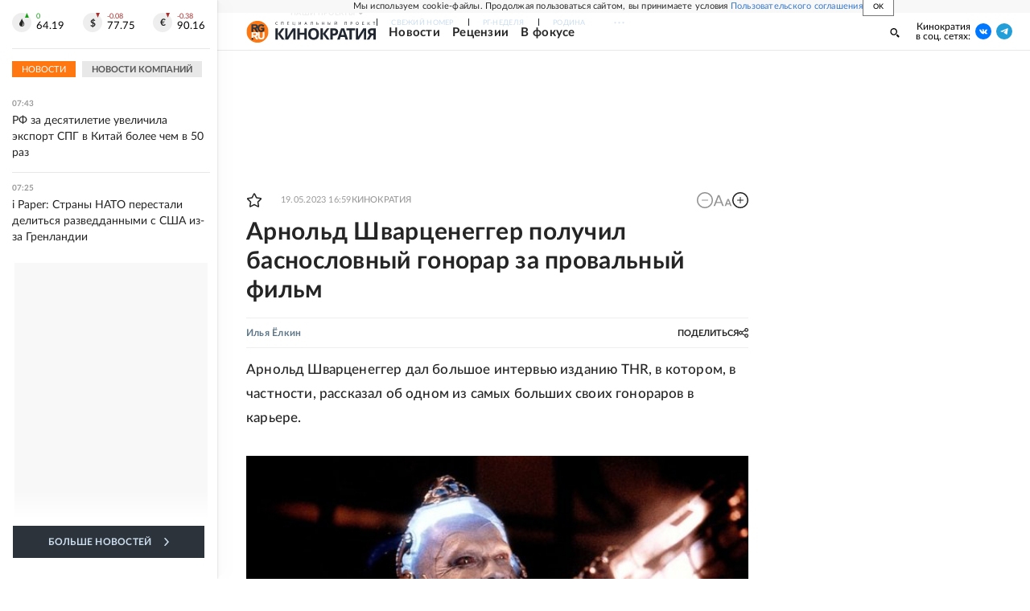

--- FILE ---
content_type: text/html
request_url: https://tns-counter.ru/nc01a**R%3Eundefined*rg_ru/ru/UTF-8/tmsec=mx3_rg_ru/120427010***
body_size: 17
content:
A484731F696F0975G1768884597:A484731F696F0975G1768884597